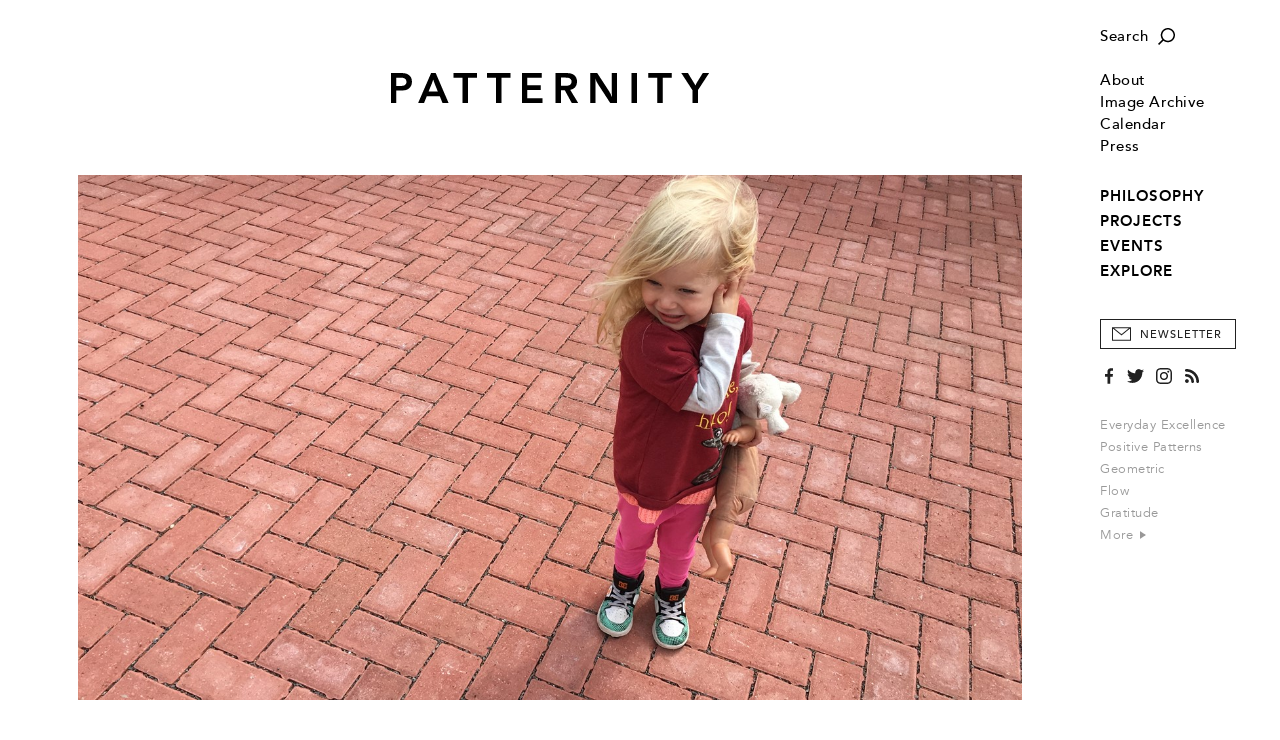

--- FILE ---
content_type: text/html; charset=utf-8
request_url: https://patternity.org/explore/index/heres-looking-at-you-kid/?parent=search_incidental-everyday&pointer=10
body_size: 7038
content:

<!DOCTYPE html>
<html xmlns="http://www.w3.org/1999/xhtml" lang="en-GB">
	<head>
		<title>PATTERNITY</title>
		<meta http-equiv="X-UA-Compatible" content="IE=edge"/>
		<meta name="format-detection" content="telephone=no"/>
		<meta name="viewport" content="width=device-width, initial-scale=1, shrink-to-fit=no">
		
		<!-- Search Engines -->
		<meta name="title" content="Here&#39;s looking at you kid!" />
		<meta name="description" content="Anna&#39;s niece Willow was rather windswept in Bristol today, but perfectly matched the brick chevrons in her burgundy outfit!" />
		<meta name="keywords" content="Everyday Excellence,Incidental + Everyday,Pink,Block,Chevron,Community" />
		
		<!-- Twitter -->
		<meta name="twitter:card" content="summary" />
		<meta name="twitter:title" content="Here&#39;s looking at you kid!" />
		<meta name="twitter:description" content="Anna&#39;s niece Willow was rather windswept in Bristol today, but perfectly matched the brick chevrons in her burgundy outfit!" />
		
		<!-- Open Graph (Facebook, etc.) -->
		<meta property="og:title" content="Here&#39;s looking at you kid!" />
		<meta property="og:type" content="article" />
		<meta property="og:url" content="https://patternity.org/explore/index/heres-looking-at-you-kid/?parent=search_incidental-everyday&amp;pointer=10" />
		<meta property="og:image" content="https://patternity.org/787e9a81-9e78-4bb2-9e9a-ed7b558727d3/image/PATTERNITY_IMG_9896.JPG" />
		<meta property="og:image:width" content="4032" />
		<meta property="og:image:height" content="3024" />
		<meta property="og:description" content="Anna&#39;s niece Willow was rather windswept in Bristol today, but perfectly matched the brick chevrons in her burgundy outfit!" /> 
		
		<base href="https://patternity.org/"/>
		<script> var _baseHref='https://patternity.org/'; </script>
		<link rel="stylesheet" href="css/style.4.css?4"/>
		<link rel="canonical" href="https://patternity.org/explore/index/heres-looking-at-you-kid/" />	
		<script src="js/script.2.js?4"></script>
		
		<!-- Icon -->
		<link rel="icon" href="img/PatternityFavicon.svg"/>
		<link rel="mask-icon" href="img/PatternityFavicon.svg" color="#000000"/>
		<link rel="apple-touch-icon" href="img/apple-touch-icon.png"/>
		<meta name="theme-color" content="#ffffff"/>
		
		<!-- Global site tag (gtag.js) - Google Analytics -->
		<script async src="https://www.googletagmanager.com/gtag/js?id=UA-12728984-3"></script>
		<script>
		  window.dataLayer = window.dataLayer || [];
		  function gtag(){dataLayer.push(arguments);}
		  gtag('js', new Date());

		  gtag('config', 'UA-12728984-3');
		</script>
		
	</head>
	<body>
		<pre><span class="arrow"></span></pre>
		<div id="style"></div>
		<script> updateUI(); </script>
		<div class="search-box" id="searchBox">
			<form method="get" action="search/">
				<input type="text" name="q" onclick="Combo(this,event)" onkeyup="Combo(this,event,getOptions)" onblur="Combo(this); hideSearch();" autocomplete="off" placeholder="Type in your search term..."/>
				<button type="submit" onmousedown="this.form.submit();"></button>
			</form>
		</div>
		<a href="javascript:" onclick="showMenu()" id="menuButton" class="hamburger img"></a>
		<pre><a href="javascript:" class="hamburger img hover" style="position:relative"></a></pre>
		<a href="javascript:" onclick="showSearch()"id="searchButton" class="search-button img"></a>
		<pre><a href="javascript:" class="search-button img hover" style="position:relative"></a></pre>
		<div class="menu" id="menu" onmouseover="if(this.className.match(/open/gi)){ this.className='menu open'; }else{ this.className='menu'; }">
			<div class="margin">
				<div class="section search-section">
					<a href="javascript:" onclick="showSearch()" class="search img">Search</a>
					<pre><a href="javascript:" class="search img hover">Search</a></pre>
				</div>
				<div class="section">
					
						<!--<div class="login-section"><a href="account/">Login</a></div>-->
					
					<div class="item "><a href="about/">About</a></div>
					<div class="item "><a href="image-archive/">Image Archive</a></div>
					<div class="item "><a href="calendar/">Calendar</a></div>
					<!--<div><a href="https://patternityshop.org/" target="_new_shop">Shop</a></div>-->
					<div class="item "><a href="press/">Press</a></div>
					
				</div>
				<div class="section">
					<!--<span>Explore Our:</span>-->
					<div class="sections">
						
							<div class="item "><a href="./philosophy/">PHILOSOPHY</a></div>
						
							<div class="item "><a href="./projects/">PROJECTS</a></div>
						
							<div class="item "><a href="./events/">EVENTS</a></div>
						
							<div class="item "><a href="./explore/">EXPLORE</a></div>
						
					</div>
				</div>
				<button type="button" class="newsletter" onclick="showSubscribePopup()">Newsletter</button>
				<pre><button type="button" class="newsletter hover">Newsletter</button></pre>
				<div class="social">
					<a href="https://www.facebook.com/PATTERNITY" target="_new_facebook" class="facebook"></a>
					<pre><a href="https://www.facebook.com/PATTERNITY" target="_new_facebook" class="facebook hover"></a></pre>
					<a href="https://twitter.com/PATTERNITWEET" target="_new_twitter" class="twitter"></a>
					<pre><a href="https://twitter.com/PATTERNITWEET" target="_new_twitter" class="twitter hover"></a></pre>
					<a href="https://instagram.com/patternity" target="_new_instagram" class="instagram"></a>
					<pre><a href="https://instagram.com/patternity" target="_new_instagram" class="instagram hover"></a></pre>
					<a href="rss/" class="rss"></a>
					<pre><a href="rss/" class="rss hover"></a></pre>
				</div>
				<div class="section tags">
					
						<a href="search/?q=Everyday%20Excellence">Everyday Excellence</a><br/>
					
						<a href="search/?q=Positive%20Patterns">Positive Patterns</a><br/>
					
						<a href="search/?q=Geometric">Geometric</a><br/>
					
						<a href="search/?q=Flow">Flow</a><br/>
					
						<a href="search/?q=Gratitude">Gratitude</a><br/>
					
					<a href="keywords/">More&nbsp;<span class="arrow-graphic"></span></a>
				</div>
				<div class="copyright">
					<span>Copyright &copy; Patternity 2026</span><br/>
					<!--<a href="terms/">Terms and Conditions</a> &nbsp;|&nbsp; <a href="privacy/">Privacy Policy</a><br/>-->
					Site designed by <a href="http://www.atworkportfolio.co.uk" target="_new_atworkportfolio">Atwork</a>
				</div>
			</div>
		</div>
		<div class="page">
			<div class="head" id="head">
				<a href="javascript:" onclick="showMenu()" class="hamburger-mobile img"></a>
				<pre><a href="javascript:" class="hamburger-mobile img hover" style="position:relative"></a></pre>
				<a href="./" class="logo img"></a>
				<a href="javascript:" onclick="showSearch()" class="search-button-mobile img"></a>
				<pre><a href="javascript:" class="search-button-mobile img hover" style="position:relative"></a></pre>
			</div>
<div class="body Editorial">
	<div class="Image large"><div class="centred"><img src="787e9a81-9e78-4bb2-9e9a-ed7b558727d3/image/PATTERNITY_IMG_9896.JPG?width=1440&max-width=1440&max-height=801"/></div></div><div class="Type">COMMUNITY</div><div class="Heading"><h1>Here&#39;s looking at you kid!</h1></div><div class="Text p">Anna's niece Willow was rather windswept in Bristol today, but perfectly matched the brick chevrons in her burgundy outfit!</div><div class="Signoff p"><i><span id="docs-internal-guid-7408c642-d1a3-2315-d6c8-5ae8c530afa3">Share your everyday excellence using<a href="https://www.instagram.com/explore/tags/patternity/" target="_new639054977944516740"> #PATTERNITY</a></span></i></div>
			
			<div class="navigation-container">
				<table cellpadding="0" cellspacing="0" class="navigation">
					<tr>
						<td class="share"><script type="text/javascript" src="//s7.addthis.com/js/300/addthis_widget.js#pubid=ra-5572ebfb4cc257a4" async="async"></script>
<a class="addthis_button_compact"><span>+ SHARE&nbsp;</span></a>
</td>
						<td class="keywords keywords-main">
							
								<label>Related Keywords:</label>
								<span><a href="search/?q=Everyday%20Excellence">Everyday Excellence</a>,</span> <span><a href="search/?q=Incidental%20%2b%20Everyday">Incidental + Everyday</a>,</span> <span><a href="search/?q=Pink">Pink</a>,</span> <span><a href="search/?q=Block">Block</a>,</span> <span><a href="search/?q=Chevron">Chevron</a>,</span> <span><a href="search/?q=Community">Community</a></span> 
						</td>
						
					</tr>
					
						<tr class="keywords-alt">
							<td colspan="2" class="keywords">
								<label>Related Keywords:</label>
							</td>
						</tr>
						<tr class="keywords-alt">
							<td colspan="2" class="keywords">
								<a href="search/?q=Everyday%20Excellence">Everyday Excellence</a>,&nbsp;<a href="search/?q=Incidental%20%2b%20Everyday">Incidental + Everyday</a>,&nbsp;<a href="search/?q=Pink">Pink</a>,&nbsp;<a href="search/?q=Block">Block</a>,&nbsp;<a href="search/?q=Chevron">Chevron</a>,&nbsp;<a href="search/?q=Community">Community</a>
							</td>
						</tr>
					
				</table>
			</div>
			<div class="clear"></div>
			
			
			<div class="related">
				<div class="divider"><label>Related</label></div>
				<div class="shortcuts">
					
							<div class="shortcut">
								<a href="./events/past-upcoming-events/simple-shapes-printing-workshops/"  class="image img" style="background-image:url('https://patternity.org/3fd5767e-fa65-4b90-9264-41756ab4885b/image/PATTERNITY_Event-cover-image5.jpg?width=323&height=323')"><img src="img/1-1.png"/></a>
								<div class="heading"><a href="./events/past-upcoming-events/simple-shapes-printing-workshops/" >Simple Shapes Printing Workshops</a></div>
							</div>
							
							<div class="shortcut">
								<a href="./projects/explore-our-studio-projects/macro-micro-a-multi-platform-clarks-originals-collaboration/"  class="image img" style="background-image:url('https://patternity.org/a925f6ad-700a-43a2-be93-98ae95be1f94/image/Patternity_project_thumb_2.jpg?width=323&height=323')"><img src="img/1-1.png"/></a>
								<div class="heading"><a href="./projects/explore-our-studio-projects/macro-micro-a-multi-platform-clarks-originals-collaboration/" >Macro + Micro: A Multi-Platform...</a></div>
							</div>
							<span class="clear-2"></span>
							<div class="shortcut">
								<a href="./projects/explore-our-studio-projects/conscious-pattern-an-ethical-knitwear-collection-with-chinti-parker/"  class="image img" style="background-image:url('https://patternity.org/65e90122-9d30-42a5-9d79-5c56a01656f2/image/PATTERNITY_Conscious-pattern-collection-cover.jpg?width=323&height=323')"><img src="img/1-1.png"/></a>
								<div class="heading"><a href="./projects/explore-our-studio-projects/conscious-pattern-an-ethical-knitwear-collection-with-chinti-parker/" >Conscious Pattern: An Ethical...</a></div>
							</div>
							
							<div class="shortcut">
								<a href="./projects/explore-our-studio-projects/city-shapes-film-an-animated-audio-visual-exploration-for-ycn/"  class="image img" style="background-image:url('https://patternity.org/5c4eb987-3d45-4965-a382-1223043cf562/image/PATTERNITY City Shapes.gif?width=323&height=323')"><img src="img/1-1.png"/></a>
								<div class="heading"><a href="./projects/explore-our-studio-projects/city-shapes-film-an-animated-audio-visual-exploration-for-ycn/" >City Shapes Film: An Animated...</a></div>
							</div>
							<span class="clear-2"></span>
				</div>
			</div>
			
	<script> 
	
		postLoad();
		Index.loadImages();
		
	</script>
</div>
			<div class="foot">
				<div>
					<a href="./" class="logo"></a>
					<div class="contact">
						<a href="mailto:studio@patternity.org">studio@patternity.org</a><br/>
						<span>&nbsp;</span>
					</div>
					<div class="session" style="visibility:hidden">
						
							<a href="account/">Login</a><br/>
							<a class="disabled">My Account</a>
						
					</div>
					<button class="newsletter" onclick="showSubscribePopup()">Sign Up to Newsletter</button>
					<pre><button class="newsletter hover">Sign Up to Newsletter</button></pre>
				</div>
				<div class="clear"></div>
				<div>
					<div class="copyright">
						Copyright &copy; Patternity 2026 &nbsp;|&nbsp; <!--<a href="terms/">Terms and Conditions</a> &nbsp;|&nbsp; <a href="privacy/">Privacy Policy</a> &nbsp;|&nbsp; -->Site designed by <a href="http://www.atworkportfolio.co.uk" target="_new_atworkportfolio">Atwork</a>
					</div>
					<div class="social">
						<a href="https://www.facebook.com/PATTERNITY" target="_new_facebook" class="facebook"></a>
						<pre><a href="https://www.facebook.com/PATTERNITY" target="_new_facebook" class="facebook hover"></a></pre>
						<a href="https://twitter.com/PATTERNITWEET" target="_new_twitter" class="twitter"></a>
						<pre><a href="https://twitter.com/PATTERNITWEET" target="_new_twitter" class="twitter hover"></a></pre>
						<a href="https://instagram.com/patternity" target="_new_instagram" class="instagram"></a>
						<pre><a href="https://instagram.com/patternity" target="_new_instagram" class="instagram hover"></a></pre>
						<a href="rss/" class="rss"></a>
						<pre><a href="rss/" class="rss hover"></a></pre>
					</div>
				</div>
				<div class="clear"></div>
			</div>
			
		</div>
		<div onclick="hideMenu()" class="menu-close" id="close"></div>
		
		<style>
			
			.subscribe-popup{
			
				position:fixed;
				top:0px;
				left:0px;
				width:100%;
				height:100%;
				background-color:rgba(255,255,255,0.9);
				z-index:9;
				display:none;
				box-sizing:border-box;
				
			}
			
			.subscribe-popup-centre{
			
				display:table-cell;
				text-align:center;
				vertical-align:middle;
				padding:18px;
			
			}
			
			.subscribe-popup-dialog{
			
				display:inline-table;
				width:100%;
				min-height:508px;
				max-width:750px;
				box-sizing:border-box;
				background-color:#fff;
				box-shadow:2px 2px 6px 0px rgba(0,0,0,0.1);
				position:relative;
			
			}
			
			.subscribe-popup-image{
			
				display:table-cell;
				width:50%;
				background-position:center center;
				background-size:cover;
			
			}
			
			.subscribe-popup-text{
			
				display:table-cell;
				vertical-align:top;
				box-sizing:border-box;
				padding:46px 22px 0px 28px;
				text-align:left;
				
			}
			
			.subscribe-popup-text h2{ margin-bottom:25px; }
			
			.subscribe-popup-text h2,.subscribe-popup-text h2 div{
			
				font-family:'Avenir Heavy',sans-serif;
				font-size:15pt;
				letter-spacing:1px;
				line-height:24px;
				
			}
			
			.subscribe-popup input[type=text]{
			
				margin-bottom:25px;
				border:1px solid #999;
				width:100%;
				box-sizing:border-box;
				color:#000;
				height:40px;
				padding:1px 12px 0px 12px;
				font-family:'Avenir Book',sans-serif;
				letter-spacing:0.02em;
			
			}
			
			.subscribe-popup input::placeholder{ color:#333; font-size:8.5pt; text-transform:uppercase; letter-spacing:0.5px; }
			.subscribe-popup input::-ms-input-placeholder{ color:#333; font-size:8.5pt; text-transform:uppercase; letter-spacing:0.5px; }
			.subscribe-popup input::-moz-placeholder{ color:#333; font-size:8.5pt; text-transform:uppercase; letter-spacing:0.5px; }
			.subscribe-popup input.error::placeholder{ color:#f00000; }
			.subscribe-popup input.error::-ms-input-placeholder{ color:#f00000; }
			.subscribe-popup input.error::-moz-placeholder{ color:#f00000; }
			
			.subscribe-popup-checkbox{ margin-bottom:25px; }
			
			.subscribe-popup-checkbox input[type=checkbox]{
			
				width:17px;
				height:17px;
				border:1px solid #999;
				border-radius:0px;
				margin:0px 9px 0px 0px;
				vertical-align:middle;
				cursor:pointer;
			
			}
			
			.subscribe-popup-checkbox span{
			
				display:inline-block;
				vertical-align:middle;
				color:#999;
				font-size:8.5pt;
				letter-spacing:0px;
				cursor:pointer;
			
			}
			
			.subscribe-popup input.error,.subscribe-popup-checkbox.error input[type=checkbox]{ 
			
				color:#f00000; 
				border:1px solid #f00000;
				
			}
			
			.subscribe-popup-checkbox.error span{ color:#f00000; }
			
			.subscribe-popup-privacy{
			
				font-family:'BaskervilleMTStd-Regular',serif;
				font-size:10.5pt;
				letter-spacing:0px;
				margin-bottom:35px;
				line-height:18px;
			
			}
			
			.subscribe-popup-privacy a[href],.subscribe-popup-privacy a[href]:hover{
			
				color:#000;
				text-decoration:underline;
				text-underline-position:under;
				text-underline-offset:0.21em;
			
			}
			
			.subscribe-popup button{
			
				width:100%;
				border:1px solid #000;
				background-color:#000;
				color:#fff;
				height:40px;
				text-align:center;
				box-sizing:border-box;
				margin:0px;
				font-size:8.5pt!important;
			
			}
			
			.subscribe-popup-close-button{ display:none; }
			
			.subscribe-popup button:hover{ background-color:#323232; }
			
			.subscribe-popup-close{
			
				position:absolute;
				top:12px;
				right:12px;
				display:block;
				width:20px;
				height:20px;
				background-image:url(img/OverlayX_Black.svg);
				background-position:center center;
				background-repeat:no-repeat;
				background-size:10px 10px;
				
			}
			
			@media (max-width:767px){
			
				.subscribe-popup-dialog{ max-width:375px; }
			
				.subscribe-popup-image{ display:none; }
				
				.subscribe-popup-text{ 
				
					padding-left:18px;
					padding-right:18px;
				
				}
			
			
			}
		
		</style>
		<script>
			
			function showSubscribePopup(){
			
				var form=document.querySelector(".subscribe-popup form");
				form.email.value="";
				form.first_name.value="";
				form.surname.value="";
				form.confirmed.checked=false;
				
				subscribePopupClearInputError(form.email);
				subscribePopupClearInputError(form.first_name);
				subscribePopupClearInputError(form.surname);
				subscribePopupClearInputError(form.confirmed.parentNode);
				
				document.querySelector(".subscribe-popup").style.display="table";
				
				form.style.display="block";
				form.parentNode.querySelectorAll("h2")[0].style.display="block";
				form.parentNode.querySelectorAll("h2")[1].style.display="none";
				form.parentNode.querySelectorAll("button")[1].style.display="none";
				
				try{ document.body.style.overflowY="hidden"; }catch(e){ }
				try{ document.documentElement.style.overflowY="hidden"; }catch(e){ }
				try{ document.body.addEventListener("touchmove",cancelSubscribePopupTouchMove,{ passive:false }); }catch(e){ }
				try{ document.documentElement.addEventListener("touchmove",cancelSubscribePopupTouchMove,{ passive:false }); }catch(e){ }
				
			}
			
			function cancelSubscribePopupTouchMove(event){
			
				var element=document.querySelector(".subscribe-popup");
				if(event.target!=element&&!element.contains(event.target)){
					
					event.stopPropagation();
					event.preventDefault();
					return false;

				}	
			}
			
			function hideSubscribePopup(){
			
				document.querySelector(".subscribe-popup").style.display="none";
				
				document.body.style.overflowY="auto";
				document.body.removeEventListener("touchmove",menu_touchMove,{ passive:false });
			
			}
			
			function subscribePopupSetInputError(input){
			
				input.className=input.className.replace(/ error/gi,"")+" error";
				input.addEventListener("focus",input._focus=subscribePopupClearInputError.bind(null,input));
				input.addEventListener("click",input._click=subscribePopupClearInputError.bind(null,input));
			
			}
			
			function subscribePopupClearInputError(input){
			
				input.className=input.className.replace(/ error/gi,"");
				input.removeEventListener("focus",input._focus);
				input.removeEventListener("click",input._click);
			
			}
			
			function submitSubscribeForm(form){
			
				try{
					
					if(!form.email.value.trim())
						subscribePopupSetInputError(form.email);
					if(!form.first_name.value.trim())
						subscribePopupSetInputError(form.first_name);
					if(!form.surname.value.trim())
						subscribePopupSetInputError(form.surname);
					if(!form.confirmed.checked)
						subscribePopupSetInputError(form.confirmed.parentNode);
					
					if(!form.querySelector(".error")){	
						
						var request=new XMLHttpRequest();
						request.open("post",_baseHref+"subscribe.aspx",true);
						request.addEventListener("load",function(){
						
							if(this.status==200){
							
								console.log.call(console,this.status,this.responseText);
								
								form.style.display="none";
								form.parentNode.querySelectorAll("h2")[0].style.display="none";
								form.parentNode.querySelectorAll("h2")[1].style.display="block";
								form.parentNode.querySelectorAll("button")[1].style.display="block";
							
							}
							else
								console.warn.call(console,this.status,this.responseText);
						
						});
						
						var data=new FormData();
						data.append("email",form.email.value);
						data.append("first_name",form.first_name.value);
						data.append("surname",form.surname.value);
						
						request.send(data);
						
					}
				}
				catch(e){
					
					console.error(e);
				
				}
			
				return false;
			
			}
		
		</script>
		<div class="subscribe-popup">
			<div class="subscribe-popup-centre">
				<div class="subscribe-popup-dialog">
					
						<div class="subscribe-popup-image" style="background-image:url('175599f4-891a-4706-8b77-dc4a99706c2d/image/PATTERNITY_SelectedImage.jpg?max-width=1024&max-height=1024')"></div>
					
					<div class="subscribe-popup-text">
						<h2><div>STAY UP TO DATE WITH THE&nbsp;<span>PATTERNITY POST</span></div></h2>
						<h2 style="display:none">THANK YOU FOR SIGNING UP TO OUR NEWSLETTER</h2>
						<form onsubmit="return submitSubscribeForm(this)">
							<input type="text" name="email" placeholder="EMAIL ADDRESS*" autocomplete="off"/>
							<input type="text" name="first_name" placeholder="FIRST NAME" autocomplete="off"/>
							<input type="text" name="surname" placeholder="SURNAME" autocomplete="off"/>
							<div class="subscribe-popup-checkbox">
								<input type="checkbox" name="confirmed" value="1"/><span onclick="this.parentNode.querySelector('input').checked=(!this.parentNode.querySelector('input').checked)">I would like to receive communications from Patternity</span>
							</div>
							<div class="subscribe-popup-privacy">For more information about our privacy practices please read our <a href="privacy/" target="_privacy">Privacy Policy</a>.</div>
							<button type="submit">Subscribe</button>
						</form>
						<button type="button" onclick="hideSubscribePopup()" style="display:none">Close</button>
					</div>
					<a href="javascript:" onclick="hideSubscribePopup()" class="subscribe-popup-close"></a>
				</div>
			</div>
		</div>
		
	</body>
</html>

--- FILE ---
content_type: image/svg+xml
request_url: https://patternity.org/img/Instagram_Black.svg
body_size: 2701
content:
<?xml version="1.0" encoding="utf-8"?>
<!-- Generator: Adobe Illustrator 17.0.0, SVG Export Plug-In . SVG Version: 6.00 Build 0)  -->
<!DOCTYPE svg PUBLIC "-//W3C//DTD SVG 1.1//EN" "http://www.w3.org/Graphics/SVG/1.1/DTD/svg11.dtd">
<svg version="1.1" id="Layer_1" xmlns="http://www.w3.org/2000/svg" xmlns:xlink="http://www.w3.org/1999/xlink" x="0px" y="0px"
	 width="98.346px" height="98.642px" viewBox="0 0 98.346 98.642" enable-background="new 0 0 98.346 98.642" xml:space="preserve">
<path fill="#212121" d="M98.051,28.989c-0.245-5.248-1.073-8.838-2.298-11.971c-1.255-3.245-2.944-5.995-5.687-8.738
	c-2.743-2.743-5.493-4.426-8.732-5.687c-3.139-1.218-6.723-2.053-11.977-2.291C64.098,0.057,62.421,0,49.026,0
	C35.63,0,33.954,0.057,28.694,0.301c-5.254,0.239-8.839,1.073-11.977,2.291c-3.239,1.262-5.989,2.944-8.732,5.687
	s-4.432,5.493-5.687,8.738C1.073,20.15,0.239,23.741,0,28.989c-0.239,5.26-0.295,6.936-0.295,20.332
	c0,13.396,0.057,15.078,0.295,20.338c0.239,5.248,1.073,8.832,2.298,11.971c1.255,3.239,2.944,5.995,5.687,8.732
	c2.743,2.743,5.493,4.432,8.732,5.693c3.139,1.218,6.723,2.053,11.977,2.291c5.26,0.239,6.936,0.295,20.332,0.295
	c13.396,0,15.072-0.057,20.332-0.295c5.254-0.239,8.839-1.073,11.977-2.291c3.239-1.262,5.989-2.95,8.732-5.693
	c2.743-2.737,4.432-5.493,5.687-8.732c1.224-3.139,2.053-6.723,2.298-11.971c0.239-5.26,0.295-6.943,0.295-20.338
	C98.346,35.925,98.29,34.249,98.051,28.989z M89.169,69.251c-0.22,4.808-1.023,7.42-1.695,9.159
	c-0.898,2.304-1.965,3.942-3.691,5.668c-1.726,1.726-3.371,2.8-5.668,3.691c-1.739,0.678-4.35,1.481-9.159,1.701
	c-5.204,0.239-6.761,0.289-19.93,0.289c-13.17,0-14.727-0.05-19.93-0.289c-4.808-0.22-7.42-1.023-9.159-1.701
	c-2.304-0.891-3.942-1.965-5.668-3.691c-1.726-1.726-2.793-3.365-3.691-5.668c-0.678-1.739-1.481-4.35-1.695-9.159
	c-0.239-5.198-0.289-6.761-0.289-19.93c0-13.17,0.05-14.727,0.289-19.93c0.213-4.808,1.017-7.42,1.695-9.159
	c0.898-2.298,1.965-3.942,3.691-5.668s3.365-2.793,5.668-3.691c1.739-0.672,4.35-1.475,9.159-1.695
	c5.204-0.239,6.761-0.289,19.93-0.289c13.17,0,14.727,0.05,19.93,0.289c4.808,0.22,7.42,1.023,9.159,1.695
	c2.297,0.898,3.942,1.965,5.668,3.691c1.726,1.726,2.793,3.371,3.691,5.668c0.672,1.739,1.475,4.35,1.695,9.159
	c0.239,5.204,0.289,6.761,0.289,19.93C89.458,62.491,89.408,64.054,89.169,69.251z M49.026,23.996
	c-13.986,0-25.329,11.337-25.329,25.329c0,13.986,11.343,25.323,25.329,25.323c13.986,0,25.329-11.337,25.329-25.323
	C74.355,35.333,63.012,23.996,49.026,23.996z M49.026,65.765c-9.077,0-16.44-7.363-16.44-16.44c0-9.083,7.363-16.44,16.44-16.44
	c9.077,0,16.44,7.357,16.44,16.44C65.466,58.402,58.103,65.765,49.026,65.765z M81.271,22.995c0,3.27-2.649,5.919-5.919,5.919
	c-3.271,0-5.919-2.649-5.919-5.919s2.649-5.919,5.919-5.919C78.622,17.076,81.271,19.725,81.271,22.995z"/>
</svg>


--- FILE ---
content_type: application/javascript
request_url: https://patternity.org/js/script.2.js?4
body_size: 6810
content:

Slideshow={};
Slideshow.timeout=[];
Slideshow.selectedIndex=[];

Slideshow.getImages=function(slideshow){

	var elements=slideshow.getElementsByTagName("img");
	var images=[];
	for(var i=0;i<elements.length;i++){
	
		var image=elements[i];
		if((image.className+"").length==0)
			images[images.length]=image;
	
	}
	
	return images;

}

Slideshow.load=function(event){

	// Set background image
	var image=(event.target||event.srcElement);
	image.parentNode.style.backgroundImage="url('"+image.src+"')";
	
	var slideshowDiv=image.parentNode.parentNode.parentNode.parentNode.parentNode;
	
	// Fix height
	var slidesDiv=slideshowDiv.getElementsByTagName("div")[0];
	slidesDiv.style.height=slidesDiv.clientHeight+"px";
	
	// Make slide absolute positioned
	var slideDiv=image.parentNode.parentNode;
	slideDiv.style.position="absolute";
	slideDiv.style.top=slideDiv.style.left="0px";
	
	// Set slide to loaded
	image.parentNode.parentNode.setAttribute("data-loaded","true");
	
	// Get next image
	var images=Slideshow.getImages(slideshowDiv);
	for(var i=0;i<images.length;i++){
	
		if(images[i].parentNode.parentNode.getAttribute("data-loaded")!="true"){
			
			// Load image
			images[i].addEventListener("load",Slideshow.load);
			images[i].addEventListener("error",Slideshow.load);
			images[i].src=images[i].getAttribute("data-src");
			
			if(i==1){
			
				// Start transition
				var timeout=(slideshowDiv.parentNode.className.match(/Section/gi))?1750:3333;
				var id=slideshowDiv.id.split("_")[1];
				Slideshow.timeout[id]=window.setTimeout("Slideshow.transition("+id+",1,0)",timeout);
			
			}
			
			break;
					
		}				
	}
}

Slideshow.move=function(element,index){

	var slideshowDiv=(element.className.match(/slideshow/gi))?element:element.parentNode.parentNode.parentNode.parentNode.parentNode;
	if(slideshowDiv.className=="dots")
		slideshowDiv=slideshowDiv.parentNode;
		
	if(slideshowDiv&&slideshowDiv.id){
		
		var id=slideshowDiv.id.split("_")[1];
		window.clearTimeout(Slideshow.timeout[id]);
		
		var selectedIndex=(Slideshow.selectedIndex[id]||0);
		var images=Slideshow.getImages(slideshowDiv);
		
		images[selectedIndex].parentNode.parentNode.style.visibility="hidden";
		images[index].parentNode.parentNode.style.visibility="visible";
		try{ images[index].parentNode.parentNode.style.filter="alpha(opacity=100)"; }catch(e){}
		try{ images[index].parentNode.parentNode.style.opacity="1"; }catch(e){}
		
		var anchors=slideshowDiv.getElementsByTagName("a");
		anchors[selectedIndex+4].className="dot img";
		anchors[index+4].className="dot img selected";
		
		Slideshow.selectedIndex[id]=index;
		
		// Continue transition
		var timeout=(slideshowDiv.parentNode.className.match(/Section/gi))?1750:3333;
		index=(index<(images.length-1))?index+1:0;
		Slideshow.timeout[id]=window.setTimeout("Slideshow.transition("+id+","+index+",0)",timeout);
				
	}
}

Slideshow.transition=function(id,index,amount){

	var slideshowDiv=document.getElementById("Slideshow_"+id);
	if(slideshowDiv){
	
		var selectedIndex=(Slideshow.selectedIndex[id]||0);
		var images=Slideshow.getImages(slideshowDiv);
				
		if(amount==0){
		
			// Setup slides
			images[selectedIndex].parentNode.parentNode.style.visibility="visible";
			try{ images[selectedIndex].parentNode.parentNode.style.filter="alpha(opacity=100)"; }catch(e){}
			try{ images[selectedIndex].parentNode.parentNode.style.opacity="1"; }catch(e){}
			images[index].parentNode.parentNode.style.visibility="visible";
			try{ images[index].parentNode.parentNode.style.filter="alpha(opacity=0)"; }catch(e){}
			try{ images[index].parentNode.parentNode.style.opacity="0"; }catch(e){}
			
			// Setup dots
			var anchors=slideshowDiv.getElementsByTagName("a");
			anchors[selectedIndex+4].className="dot img";
			anchors[index+4].className="dot img selected";
			
		}
		
		// Animate fade
		amount+=2+Math.round(amount/16);
		if(amount>100)
			amount=100;
			
		try{ images[selectedIndex].parentNode.parentNode.style.filter="alpha(opacity="+(100-amount)+")"; }catch(e){}
		try{ images[selectedIndex].parentNode.parentNode.style.opacity=((100-amount)/100); }catch(e){}
		try{ images[index].parentNode.parentNode.style.filter="alpha(opacity="+amount+")"; }catch(e){}
		try{ images[index].parentNode.parentNode.style.opacity=(amount/100); }catch(e){}
		
		if(amount<100)
			Slideshow.timeout[id]=window.setTimeout("Slideshow.transition("+id+","+index+","+amount+")",33);			
		else{
		
			images[selectedIndex].parentNode.parentNode.style.visibility="hidden";
			Slideshow.selectedIndex[id]=index;
			
			// Continue transition
			var timeout=(slideshowDiv.parentNode.className.match(/Section/gi))?1750:3333;
			index=(index<(images.length-1))?index+1:0;
			Slideshow.timeout[id]=window.setTimeout("Slideshow.transition("+id+","+index+",0)",timeout);
			
		}
	}
}

Slideshow.previous=function(element){

	var slideshowDiv=element.parentNode;
	if(slideshowDiv&&slideshowDiv.id){
	
		var id=slideshowDiv.id.split("_")[1];
		window.clearTimeout(Slideshow.timeout[id]);
		var images=Slideshow.getImages(slideshowDiv);
		var selectedIndex=(Slideshow.selectedIndex[id]||0);		
		Slideshow.move(slideshowDiv,(selectedIndex>0)?selectedIndex-1:(images.length-1));

	}
}

Slideshow.next=function(element){

	var slideshowDiv=element.parentNode;
	if(slideshowDiv&&slideshowDiv.id){
	
		var id=slideshowDiv.id.split("_")[1];
		window.clearTimeout(Slideshow.timeout[id]);
		var images=Slideshow.getImages(slideshowDiv);
		var selectedIndex=(Slideshow.selectedIndex[id]||0);		
		Slideshow.move(slideshowDiv,(selectedIndex<(images.length-1))?selectedIndex+1:0);

	}
}

Slideshow.updateUI=function(){

	var head=document.getElementById("head");
	if(head){
	
		var slideshowDivs=document.getElementsByName("Slideshow");
		var headHeight=head.clientHeight;
		var size=(headHeight==62)?"mobile":(headHeight==146)?"narrow":(slideshowDivs.length>0&&slideshowDivs[0].clientWidth>1000)?"wide":"desktop";
		
		for(var i=0;i<slideshowDivs.length;i++){
			
			var slideshowDiv=slideshowDivs[i];
			var width=(size=="mobile")?document.body.clientWidth:(size=="narrow")?708:(size=="wide")?1440:944;
			var slidesDiv=slideshowDiv.getElementsByTagName("div")[0];
			var section=false;
			if(document.getElementById("body")&&document.getElementById("body").className.match(/Section/gi))
				section=true;
			if(size=="mobile"&&!section)
				width-=40;

			var slideDivs=slidesDiv.getElementsByTagName("div");
			var slides=[];
			for(var j=0;j<slideDivs.length;j++){
				
				if(slideDivs[j].className=="slide")
					slides[slides.length]=slideDivs[j];
					
			}
			
			// Scale other parts based on width, (adjust if section)			
			// Slides div
			slidesDiv.style.width=((section||size=="mobile")?width:Math.round(width*0.867))+"px";
			
			// Slides
			for(var j=0;j<slides.length;j++){
			
				// Slide div
				slides[j].style.width=((section||size=="mobile")?width:Math.round(width*0.867))+"px";
				
				// Slide image div
				var imageDiv=slides[j].getElementsByTagName("div")[0];
				imageDiv.style.width=((section||size=="mobile")?width:Math.round(width*0.867))+"px";
				imageDiv.style.height=Math.round(width*((section)?0.507:(size=="mobile")?0.667:0.577))+"px";
			
			}
			
			// Prev/next buttons
			slideshowDiv.getElementsByTagName("a")[0].style.height=Math.round(width*((section)?0.507:0.577))+"px";
			slideshowDiv.getElementsByTagName("a")[1].style.height=Math.round(width*((section)?0.507:0.577))+"px";
			
			// Dots
			var table=slideshowDiv.getElementsByTagName("table")[0];
			if(table)
				table.parentNode.style.top=(Math.round(width*((section)?0.507:(size=="mobile")?0.667:0.577))-((size=="mobile")?26:size=="narrow"?28:32))+"px";
			
			// Slideshow height (based on highest slide)
			var height=0;
			for(var j=0;j<slides.length;j++){
			
				if(slides[j].clientHeight>height)
					height=slides[j].clientHeight;
			
			}
			
			slideshowDiv.style.height=height+"px";
			slidesDiv.style.height=height+"px";
			
		}
	}
}



Video={};
Video.play=function(element){

	var div=element.parentNode;
	div.style.width=div.clientWidth+"px";
	div.style.height=div.clientHeight+"px";
	var url=div.parentNode.getAttribute("data-url");
	if(url.match(/^http(s|)\:\/\/(www\.|)(youtu\.be\/.+|youtube\.com\/watch\?v\=.+)$/gi))
		div.innerHTML='<iframe src="https://www.youtube.com/embed/'+(url.replace(/^http(s|)\:\/\/(www\.|)(youtu\.be\/|youtube\.com\/watch\?v\=)([^&]+)(&.*|)$/gi,"$4"))+'?rel=0&autoplay=1&modestbranding=1&controls=2&showinfo=0" frameborder="0" webkitallowfullscreen mozallowfullscreen allowfullscreen></iframe>';
	else if(url.match(/^http(s|)\:\/\/(www\.|)vimeo\.com\/.+$/gi))
		div.innerHTML='<iframe src="https://player.vimeo.com/video/'+(url.replace(/^http(s|)\:\/\/(www\.|)vimeo\.com\/([^&]+)(&.*|)$/gi,"$3"))+'?autoplay=1&badge=0&byline=0&portrait=0&title=0" frameborder="0" webkitallowfullscreen mozallowfullscreen allowfullscreen></iframe>';
		
}




Index={};

Index.images=[];

Index.append=function(columns,item){

	var minHeight=-1;
	var columnIndex=0;
	for(var i=0;i<columns.length;i++){
	
		if(columns[i].clientHeight<minHeight||minHeight==-1){
		
			minHeight=columns[i].clientHeight;
			columnIndex=i;
		
		}		
	}
	
	columns[columnIndex].appendChild(item);
	Index.images[Index.images.length]=item.getElementsByTagName("img")[1];

}

Index.loadImage=function(event,height){

	var image=(event.target||event.srcElement);
	if(image.parentNode.style.height){
	
		image.parentNode.style.height="auto";
		image.style.display="block";
		image.style.position="relative";
		image.style.visibility="visible";
		image.style.width="100%";
		image.style.height="auto";
		
	}
	else{
	
		image.parentNode.style.backgroundImage="url('"+image.src+"')";
		image.style.display="none";
	
	}
	
	image.parentNode.getElementsByTagName("img")[0].style.display="none";
	var images=Index.images;
	for(var i=0;i<images.length;i++){
	
		image=images[i];
		if(!image.getAttribute("src"))
			return image.src=image.getAttribute("data-src");
		
	}
}

Index.loadImages=function(){

	var images=Index.images;
	for(var i=0;i<images.length;i++){
		
		if(!images[i].src)
			return images[i].src=images[i].getAttribute("data-src");

	}
}


Announcement={};
Announcement.timeout=[];
Announcement.selectedIndex=[];

Announcement.getSlides=function(element){

	var divs=element.getElementsByTagName("div");
	var slides=[];
	for(var i=0;i<divs.length;i++){
	
		if(divs[i].className.match(/slide img/gi))
			slides[slides.length]=divs[i];
	
	}
	
	return slides;

}

Announcement.move=function(element,index){

	var slideshowDiv=element.parentNode.parentNode.parentNode.parentNode.parentNode;
	if(slideshowDiv.className=="dots")
		slideshowDiv=slideshowDiv.parentNode;
		
	if(slideshowDiv&&slideshowDiv.id){
		
		var id=slideshowDiv.id.split("_")[1];
		window.clearTimeout(Announcement.timeout[id]);
		
		var selectedIndex=(Announcement.selectedIndex[id]||0);
		var slides=Announcement.getSlides(slideshowDiv);
		
		slides[selectedIndex].style.display="none";
		slides[index].className="slide img";
		slides[index].style.display="block";
		try{ slides[index].style.filter="alpha(opacity=100)"; }catch(e){}
		try{ slides[index].style.opacity="1"; }catch(e){}
		
		var anchors=slideshowDiv.getElementsByTagName("table")[0].getElementsByTagName("a");
		anchors[selectedIndex].className="dot img";
		anchors[index].className="dot img selected";
		
		Announcement.selectedIndex[id]=index;
		
		var video=slides[index].querySelector("video");
		if(video){
		
			// Play the video
			video.load();
			video.play();
			
			// Load next slide when it ends
			video.removeEventListener("ended",video.endedListener);
			video.addEventListener("ended",video.endedListener=function(){
			
				// Continue transition
				index=(index<(slides.length-1))?index+1:0;
				Announcement.timeout[id]=window.setTimeout("Announcement.transition("+id+","+index+",0)",33);
			
			});
		}
		else{
		
			// Continue transition
			index=(index<(slides.length-1))?index+1:0;
			Announcement.timeout[id]=window.setTimeout("Announcement.transition("+id+","+index+",0)",3333);
		
		}
	}
}

Announcement.transition=function(id,index,amount){

	var slideshowDiv=document.getElementById("Announcement_"+id);
	if(slideshowDiv){
	
		var selectedIndex=(Announcement.selectedIndex[id]||0);
		var slides=Announcement.getSlides(slideshowDiv);
		
		if(amount==0){
		
			// Setup slides
			slides[selectedIndex].className="slide img";
			slides[selectedIndex].style.display="block";
			try{ slides[selectedIndex].style.filter="alpha(opacity=100)"; }catch(e){}
			try{ slides[selectedIndex].style.opacity="1"; }catch(e){}
			
			slides[index].className="slide img second";
			slides[index].style.display="block";
			try{ slides[index].style.filter="alpha(opacity=0)"; }catch(e){}
			try{ slides[index].style.opacity="0"; }catch(e){}
			
			// Setup dots
			var anchors=slideshowDiv.getElementsByTagName("table")[0].getElementsByTagName("a");
			anchors[selectedIndex].className="dot img";
			anchors[index].className="dot img selected";
			
		}
		
		// Animate fade
		amount+=2+Math.round(amount/16);
		if(amount>100)
			amount=100;
			
		try{ slides[selectedIndex].style.filter="alpha(opacity="+(100-amount)+")"; }catch(e){}
		try{ slides[selectedIndex].style.opacity=((100-amount)/100); }catch(e){}
		try{ slides[index].style.filter="alpha(opacity="+amount+")"; }catch(e){}
		try{ slides[index].style.opacity=(amount/100); }catch(e){}
		
		if(amount<100)
			Announcement.timeout[id]=window.setTimeout("Announcement.transition("+id+","+index+","+amount+")",33);			
		else{
		
			slides[selectedIndex].className="slide img";
			slides[selectedIndex].style.display="none";			
			slides[index].className="slide img";
			slides[index].style.display="block";
			
			Announcement.selectedIndex[id]=index;
			
			var video=slides[index].querySelector("video");
			if(video){
			
				// Play the video
				video.load();
				video.play();
				
				// Load next slide when it ends
				video.removeEventListener("ended",video.endedListener);
				video.addEventListener("ended",video.endedListener=function(){
				
					// Continue transition
					index=(index<(slides.length-1))?index+1:0;
					Announcement.timeout[id]=window.setTimeout("Announcement.transition("+id+","+index+",0)",33);
				
				});
			}
			else{
			
				// Continue transition
				index=(index<(slides.length-1))?index+1:0;
				Announcement.timeout[id]=window.setTimeout("Announcement.transition("+id+","+index+",0)",3333);
			
			}
		}
	}
}



function Combo(input,event,handler){

	var isWide=(input.parentNode.parentNode.className=="search-box")?true:false;

	if(handler)
		handler(input);

	var div=document.getElementById("combo_"+input.name);
	if(!div){
	
		div=document.body.appendChild(document.createElement("div"));
		div.id="combo_"+input.name;
		div.className="combo"+((isWide)?" wide":"");
		
		var html='';
		var options=(input.getAttribute("data-options")||"").split(",");
		for(var i=0;i<options.length;i++){
		
			if(options[i])
				html+='<a href="javascript:" onmousedown="document.getElementsByName(\''+input.name+'\')[0].value=this.innerHTML; document.getElementsByName(\''+input.name+'\')[0].parentNode.blur(); document.getElementsByName(\''+input.name+'\')[0].form.submit();">'+options[i]+'</a><br/>';
		
		}
		
		div.innerHTML='<div>'+html+'</div>';
		
	}
	
	var rect=input.getBoundingClientRect();
	var scrollLeft=(document.body.scrollLeft||document.documentElement.scrollLeft);
	var scrollTop=(document.body.scrollTop||document.documentElement.scrollTop);
	
	if(isWide){
	
		div.style.width=(input.parentNode.offsetWidth)+"px";
		div.style.right="0px";
		div.style.left="auto";
		div.style.top=Math.round(rect.bottom-2)+"px";
		
	}
	else{
	
		div.style.width=(input.offsetWidth+2)+"px";
		
		if((Math.round(rect.left)+div.offsetWidth)>window.innerWidth)
			div.style.left=((Math.round(rect.right-1)-div.offsetWidth)+scrollLeft)+"px";
		else
			div.style.left=(Math.round(rect.left-1)+scrollLeft)+"px";
			
		if((Math.round(rect.top)+div.offsetHeight)>window.innerHeight&&Math.round(rect.top)>div.offsetHeight)
			div.style.top=((Math.round(rect.top+1)-div.offsetHeight)+scrollTop)+"px";
		else
			div.style.top=(Math.round(rect.bottom-1)+scrollTop)+"px";
	
	}
	
	var visible=false;
	var anchors=div.getElementsByTagName("a");
	var breaks=div.getElementsByTagName("br");
	for(var i=0;i<anchors.length;i++){
	
		var text=anchors[i].innerHTML.toLowerCase();
		if(text.slice(0,input.value.length)==input.value.toLowerCase()){
		
			anchors[i].style.display=breaks[i].style.display="inline-block";
			visible=true;
		
		}
		else
			anchors[i].style.display=breaks[i].style.display="none";
			
	}
	
	if(event){
	
		var key=(event.which||event.keyCode);
		if(key){
		
			var index=parseInt(div.getAttribute("data-selectedIndex")||-1);
			var options=[];
			for(var i=0;i<anchors.length;i++){
			
				if(anchors[i].style.display!="none")
					options[options.length]=anchors[i];
			
			}
			
			if(key==38){
			
				if(index>0){
				
					options[index].className="";
					options[index-1].className="selected";
					div.setAttribute("data-selectedIndex",index-1);
			
				}
			}
			else if(key==40){
			
				if(index<(options.length-1)){
				
					if(index>=0)
						options[index].className="";
					options[index+1].className="selected";
					div.setAttribute("data-selectedIndex",index+1);
			
				}
			}
			else if(key==13||!key){
			
				if(index>=0)
					input.value=options[index].innerHTML;
					
				input.blur();
				input.form.submit();
					
			}
			else if(key==27)
				document.body.removeChild(div);
			else{
			
				if(index>=0)
					options[index].className="";
				div.setAttribute("data-selectedIndex",-1);
				
				if(!input.value)
					document.body.removeChild(div);
				
			}
		}		
	}
	else
		window.setTimeout(function(){ try{ document.body.removeChild(div); }catch(e){ } },1);
	
	try{
	
		if(!visible)
			document.body.removeChild(div);
			
	}
	catch(e){
	}
}


function getOptions(input){

	var value=input.value;
	if(value){
	
		var options=""+input.getAttribute("data-options");
		if(options.charAt(0).toLowerCase()!=value.charAt(0).toLowerCase()){
		
			var request=new XMLHttpRequest();
			
			request.onreadystatechange=function(){			
					
				if(request.readyState==4&&request.status==200){
				
					input.setAttribute("data-options",request.responseText);
					Combo(input,{});
						
				}
			}
			
			var name=input.name;
			if(name.slice(0,6)=="input_")
				name=name.slice(6);
				
			request.open("get",_baseHref+"search/options.aspx?value="+encodeURIComponent(value.charAt(0))+"&t="+new Date().getTime(),true);
			request.send();	
	
		}
	}
	else
		input.setAttribute("data-options","");
		
} 



function switchList(anchor){

	var div=anchor.parentNode.parentNode.parentNode;
	var spans=div.getElementsByTagName("span");
	spans[0].style.display="none";
	spans[2].style.display="inline";

}



function preLoad(){

	if(self.location.hash){
	
		var scrollTop=parseInt(self.location.hash.slice(1));
		document.body.style.minHeight=(scrollTop+window.innerHeight)+"px";
		
		document.body.scrollTop=scrollTop;
		if(document.documentElement)
			document.documentElement.scrollTop=self.location.hash.slice(1);
		
	}
	
	Slideshow.updateUI();
	
}

function postLoad(){

	if(self.location.hash){
	
		preLoad();
		
		if(history.replaceState)
			history.replaceState(null,null,self.location.href.slice(0,self.location.href.indexOf("#")));
	
	}
}



function showSearch(){

	var div=document.getElementById("searchBox");
	div.style.display="block";
	div.getElementsByTagName("input")[0].focus();
	
	document.getElementById("menu").className="menu restore";

}

function hideSearch(){

	window.setTimeout(function(){
	
		document.getElementById("searchBox").style.display="none";

	},1);

}

var _menuOpen=false;

function showMenu(){
	
	_menuOpen=true;

	var width=document.body.clientWidth;
	var body=document.body;
	body.style.position="absolute";
	body.style.width=width+"px";
	body.style.left="266px";
	body.style.overflow="hidden";
	//document.documentElement.style.overflow="hidden";
	
	document.getElementById("menu").style.height=window.innerHeight+"px";
	document.getElementById("menu").className="menu open";
	document.getElementById("menu").style.overflow="auto";
	document.getElementById("menuButton").style.left="296px";
	document.getElementById("searchButton").style.right="-266px";
	
	var closeDiv=document.getElementById("close");
	closeDiv.style.display="block";
	closeDiv.style.width=width+"px";
	body.style.left="266px";
	
	var head=document.getElementById("head");
	head.style.width=width+"px";
	head.style.left="266px";
		
}

function hideMenu(){

	_menuOpen=false;

	document.getElementById("menu").className="menu";
	document.getElementById("menu").style.height="100%";
	document.getElementById("close").style.display="none";
	document.getElementById("menuButton").style.left="30px";
	document.getElementById("searchButton").style.right="30px";
	
	var head=document.getElementById("head");
	head.style.width="100%";
	head.style.left="0px";
	
	document.body.style.position="static";
	document.body.style.width="auto";
	document.body.style.overflow="auto";
	//document.documentElement.style.overflow="auto";
		
}


function scrollLoginLayer(){

	var loginDiv=document.getElementById("login");
	if(!loginDiv)
		loginDiv=document.getElementById("subscribe");
		
	if(loginDiv.getAttribute("data-scroll")=="1"){
	
		var scrollTop=(document.body.scrollTop||document.documentElement.scrollTop);
		var scrollHeight=(document.body.scrollHeight||document.documentElement.scrollHeight);
		var max=(document.body.scrollHeight-(3*window.innerHeight));
		if(scrollTop>max){
		
			if(loginDiv.style.display!="block")
				loginDiv.style.display="block";
			
			var top=Math.round(window.innerHeight-((scrollTop-max)/2));
			if(top<0)
				top=0;
				
			loginDiv.style.top=top+"px";
			
		}
		else if(loginDiv.style.display=="block")
			loginDiv.style.display="none";
			
	}
	else{
	
		if(loginDiv.style.display!="block")
			loginDiv.style.display="block";
		else if(loginDiv.style.display=="block")
			loginDiv.style.display="none";	
			
	}
}





function getBodyHeight(){ 

	var height=(window.innerHeight-406);
	var head=document.getElementById("head");
	if(head){
		
		var headHeight=head.clientHeight;
		var size=(headHeight==62)?"mobile":(headHeight==146)?"narrow":"desktop";
		if(size=="narrow")
			height=(window.innerHeight-338);
		else if(size=="mobile")
			height=(window.innerHeight-288);
	
	}

	return height; 
	
}

function updateUI(){

	if(_menuOpen)
		hideMenu();

	// Set min body height
	document.getElementById("style").innerHTML='<style> .body{ min-height:'+getBodyHeight()+'px; } </style>';
	
	Slideshow.updateUI();
	
}

window.onresize=updateUI;
window.onload=updateUI;